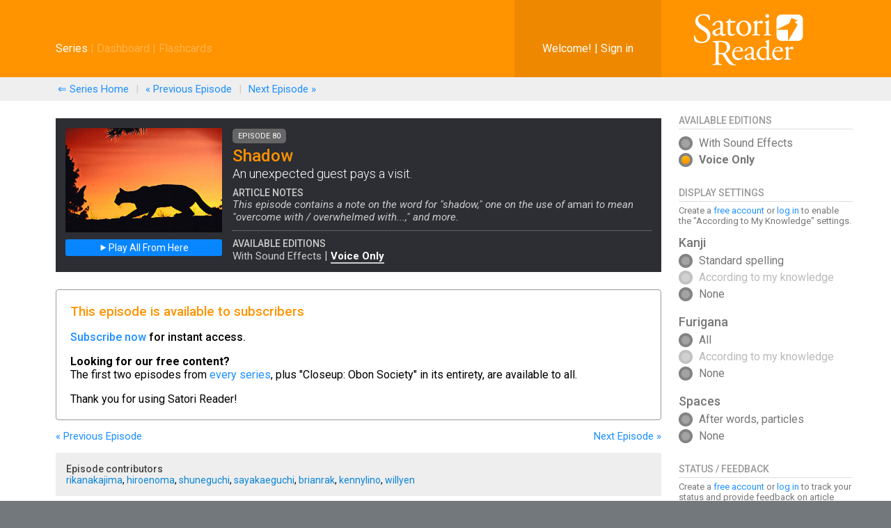

--- FILE ---
content_type: text/html; charset=utf-8
request_url: https://satorireader.com/articles/kona-adventure-2-episode-80-edition-m
body_size: 8428
content:
<!DOCTYPE html>
<html lang="en">
<head>
    <meta charset="utf-8" />
    <meta name="viewport" content="width=device-width" />
    <title>Satori Reader | Shadow [The Journey I Live]</title>

    <!-- Google Tag Manager -->
    <script>
        (function (w, d, s, l, i) {
            w[l] = w[l] || []; w[l].push({
                'gtm.start':
                    new Date().getTime(), event: 'gtm.js'
            }); var f = d.getElementsByTagName(s)[0],
                j = d.createElement(s), dl = l != 'dataLayer' ? '&l=' + l : ''; j.async = true; j.src =
                    'https://www.googletagmanager.com/gtm.js?id=' + i + dl; f.parentNode.insertBefore(j, f);
        })(window, document, 'script', 'dataLayer', 'GTM-MZ8LWJ4');</script>
    <!-- End Google Tag Manager -->

    <script>
        // Defer jQuery
        window.q = [];
        window.$ = function (f) {
            q.push(f);
        };
    </script>

    <!-- External CSS -->
    <link type="text/css" href="https://fonts.googleapis.com/css?family=Roboto:100,200,400,300,300italic,400italic,500,500italic,700,700italic" rel="stylesheet" />
    <link rel='stylesheet prefetch' href="https://ajax.googleapis.com/ajax/libs/jqueryui/1.12.1/jquery-ui.min.css">
    <link rel='stylesheet prefetch' href='https://web.cdn.satorireader.com/css/pure-min.css'>
    <link rel='stylesheet prefetch' href='https://web.cdn.satorireader.com/css/pure-grids-responsive-min.css'>
    <link rel='stylesheet prefetch' href='https://web.cdn.satorireader.com/css/slick.css'>
    <link rel='stylesheet prefetch' href='https://web.cdn.satorireader.com/css/slick-theme.css'>

    <!-- Internal CSS -->
        <link rel='stylesheet prefetch' type="text/css" href="https://web.cdn.satorireader.com/css/v1.0.9513.18401/frontend.css" />

    <script>
        if ('addEventListener' in document) {
            document.addEventListener('DOMContentLoaded', function () {
                FastClick.attach(document.body);
            }, false);
        }
    </script>


</head>
    <body onload="if (typeof(init) === typeof(Function)) { init(); }" class="theme-light">
<!-- Google Tag Manager (noscript) -->
<noscript><iframe src="https://www.googletagmanager.com/ns.html?id=GTM-MZ8LWJ4"
height="0" width="0" style="display:none;visibility:hidden"></iframe></noscript>
<!-- End Google Tag Manager (noscript) -->



<div id="nav" class="noselect">
    <!-- Start "large nav" -->
    <div id="nav-large">
        <div id="nav-large-logo">
            <a href="/" class="link-image"><img src="/images/satori-reader-nav-white.png" /></a>
        </div>
        <div id="nav-large-user">
                Welcome! | <a href="/signin">Sign in</a>
            <div class="nav-large-subnav-container">
                <ul class="nav-large-subnav-item-list" id="subnav">
                    <li><a href="/preferences">Preferences</a></li>
                    <li><a href="/account">Account </a></li>
                                        <li><a href="/signout">Sign out</a></li>
                </ul>
            </div>
        </div>
        <div id="nav-large-left">
                <a href="/series">Series</a>
                <span class="separator disabled">|</span>
                <a href="/dashboard" class="disabled">Dashboard</a>
                <span class="separator disabled">|</span>
                <a href="/review" class="disabled">Flashcards</a>

            
            
        </div>
        <div style="clear:both;"></div>
    </div>
    <!-- End "large nav" -->

    <!-- Start "mobile nav" -->
    <div id="nav-mobile">
        <div id="nav-mobile-menu-button" onclick="Nav.showOrHideMobileMenu();"><img src="/images/satori-mobile-nav-button.png" /></div>
            <div id="nav-mobile-settings-button" onclick="Nav.showOrHideMobileSettings();"><img src="/images/satori-mobile-nav-gear.png" /></div>

        <div id="nav-mobile-audio-player-container">
        </div>

        <div id="nav-mobile-home-button"><a href="/"><img src="/images/satori-reader-mobile-nav-logo.png" /></a></div>

        <!-- Main menu -->
        <div id="nav-mobile-menu" class="nav-mobile-popdown">
            <a href="/series">Series</a>
            <span class="nav-mobile-separator"></span>
            <a href="/dashboard" class="disabled">Dashboard</a>
            <span class="nav-mobile-separator"></span>
            <a href="/review" class="disabled">Flashcards</a>
            <span class="nav-mobile-separator"></span>

                <a href="/signin">Welcome, Guest! Sign In</a>
        </div>
        <div id="nav-mobile-settings" class="nav-mobile-popdown">
            <div id="nav-mobile-category" class="tab-set primary">
                <div id="nav-mobile-category-display-tab" class="tab on">Display</div>
                <div id="nav-mobile-category-status-tab" class="tab" style="display:none;">My Status</div>
                <div id="nav-mobile-category-editions-tab" class="tab" style="">Editions</div>
            </div>
            <div id="nav-mobile-category-display" class="tab-set secondary">
                <div id="nav-mobile-category-display-kanji-tab" class="tab on">Kanji</div>
                <div id="nav-mobile-category-display-furigana-tab" class="tab">Furigana</div>
                <div id="nav-mobile-category-display-spaces-tab" class="tab">Spaces</div>
            </div>
            <div id="nav-mobile-category-status" class="tab-set secondary">
                <div id="nav-mobile-category-status-status-tab" class="tab on">Status</div>
                <div id="nav-mobile-category-status-interest-tab" class="tab">Interest</div>
                <div id="nav-mobile-category-status-difficulty-tab" class="tab">Difficulty</div>
            </div>
            <div id="nav-mobile-category-display-all">
                <div id="nav-mobile-category-display-kanji" class="leaf-set">
                        <div class="sign-up-or-sign-in-message">
                            Create a <a href="/signup">free account</a> or <a href="/signin">sign in</a>
                            to enable the "According to my knowledge" settings.
                        </div>
                    <div id="nav-mobile-kanji-standard" class="selection">Standard spelling</div>
                    <div id="nav-mobile-kanji-knowledge" class="selection disabled">According to my knowledge</div>
                    <div id="nav-mobile-kanji-none" class="selection">None</div>
                </div>
                <div id="nav-mobile-category-display-furigana" class="leaf-set">
                        <div class="sign-up-or-sign-in-message">
                            Create a <a href="/signup">free account</a> or <a href="/signin">sign in</a>
                            to enable the "According to my knowledge" settings.
                        </div>
                    <div id="nav-mobile-furigana-all" class="selection">All</div>
                    <div id="nav-mobile-furigana-knowledge" class="selection disabled">According to my knowledge</div>
                    <div id="nav-mobile-furigana-none" class="selection">None</div>
                </div>
                <div id="nav-mobile-category-display-spaces" class="leaf-set">
                    <div id="nav-mobile-spaces-yes" class="selection">After words, particles</div>
                    <div id="nav-mobile-spaces-none" class="selection">None</div>
                </div>
                <div id="nav-mobile-save-as-defaults-button" style="display:none;">Make these settings my defaults.<span id="nav-mobile-save-as-defaults-result"></span></div>
            </div>
            <div id="nav-mobile-category-status-all">
                <div id="nav-mobile-category-status-status" class="leaf-set">
                        <div class="sign-up-or-sign-in-message">
                            Create a <a href="/signup">free account</a> or <a href="/signin">sign in</a>
                            to track your read status and vote on interest and difficulty.
                        </div>
                    <div id="mobile-article-status-unread"    class="selection disabled" data-value="0">Unread</div>
                    <div id="mobile-article-status-started"   class="selection disabled" data-value="1">Started</div>
                    <div id="mobile-article-status-completed" class="selection disabled" data-value="2">Completed</div>
                </div>
                <div id="nav-mobile-category-status-interest" class="leaf-set">
                        <div class="sign-up-or-sign-in-message">
                            Create a <a href="/signup">free account</a> or <a href="/signin">sign in</a>
                            to track your read status and vote on interest and difficulty.
                        </div>
                    <div id="mobile-article-content-5" class="selection disabled" data-value="5">Loved it!</div>
                    <div id="mobile-article-content-4" class="selection disabled" data-value="4">Liked it</div>
                    <div id="mobile-article-content-3" class="selection disabled" data-value="3">So-so</div>
                    <div id="mobile-article-content-2" class="selection disabled" data-value="2">Didn't like it</div>
                    <div id="mobile-article-content-1" class="selection disabled" data-value="1">Hated it</div>
                </div>
                <div id="nav-mobile-category-status-difficulty" class="leaf-set">
                        <div class="sign-up-or-sign-in-message">
                            Create a <a href="/signup">free account</a> or <a href="/signin">sign in</a>
                            to track your read status and vote on interest and difficulty.
                        </div>
                    <div id="mobile-article-difficulty-1" class="selection disabled" data-value="1">Way too easy</div>
                    <div id="mobile-article-difficulty-2" class="selection disabled" data-value="2">A little too easy</div>
                    <div id="mobile-article-difficulty-3" class="selection disabled" data-value="3">Perfect</div>
                    <div id="mobile-article-difficulty-4" class="selection disabled" data-value="4">A little too hard</div>
                    <div id="mobile-article-difficulty-5" class="selection disabled" data-value="5">Way too hard</div>
                </div>
            </div>
            <div id="nav-mobile-category-editions" class="leaf-set">
                        <a href="/articles/kona-adventure-2-episode-80-edition-n" class="selection off">With Sound Effects</a>
                        <a href="javascript:void(0)" class="selection on">Voice Only</a>
            </div>
        </div>
    </div>
    <!-- End "mobile nav" -->
</div>
<div id="nav-spacer"></div>









<style type="text/css">

.kanji-knowledge-all  .wp.hf .wpt  { display: inline; }
.kanji-knowledge-some .wp.hf .wpt  { display: inline; }
.kanji-knowledge-none .wp.hf .wpt  { display: inline; }
.kanji-knowledge-all  .wp.hf .wpr  { display: none; }
.kanji-knowledge-some .wp.hf .wpr  { display: none; }
.kanji-knowledge-none .wp.hf .wpr  { display: none; }
.kanji-knowledge-all  .wp.hf .fg   { display:none; }
.kanji-knowledge-some .wp.hf .fg   { display:none; }
.kanji-knowledge-none .wp.hf .fg   { display:none; }
.kanji-knowledge-all  .wp.hf { display: inline; }
.kanji-knowledge-some .wp.hf { display: inline; }
.kanji-knowledge-none .wp.hf { display: inline; }
.kanji-knowledge-na .wp.hf        { display: inline; }
.kanji-knowledge-na .wp.hf .fg    { display: none; }
.kanji-knowledge-na .wp.hf .wpt   { display: inline; }
.kanji-knowledge-na .wp.hf .wpr   { display: none; }
.require-furigana .kanji-knowledge-all  .wp.hf { display: inline-block; }
.require-furigana .kanji-knowledge-some .wp.hf { display: inline-block; }
.require-furigana .kanji-knowledge-none .wp.hf { display: inline-block; }
.require-furigana .kanji-knowledge-all   .wp.hf .fg  { display: block; }
.require-furigana .kanji-knowledge-some  .wp.hf .fg  { display: block; }
.require-furigana .kanji-knowledge-none  .wp.hf .fg  { display: block; }
.space { display: none; }


.dialog-headshot-chiharu { background-image:url(/images/cast/chiharu.png); }
.dialog-headshot-hanako { background-image:url(/images/cast/hanako.png); }
.dialog-headshot-yuuki { background-image:url(/images/cast/yuuki.png); }
.dialog-headshot-john { background-image:url(/images/cast/john.png); }
.dialog-headshot-junko { background-image:url(/images/cast/junko.png); }
.dialog-headshot-ken { background-image:url(/images/cast/ken.png); }
.dialog-headshot-mariko { background-image:url(/images/cast/mariko.png); }
.dialog-headshot-masa { background-image:url(/images/cast/masa.png); }
.dialog-headshot-michiko { background-image:url(/images/cast/michiko.png); }
.dialog-headshot-midori { background-image:url(/images/cast/midori.png); }
.dialog-headshot-noriko { background-image:url(/images/cast/noriko.png); }
.dialog-headshot-saburou { background-image:url(/images/cast/saburou.png); }
.dialog-headshot-sachiko { background-image:url(/images/cast/sachiko.png); }
.dialog-headshot-sayuri { background-image:url(/images/cast/sayuri.png); }
.dialog-headshot-takuya { background-image:url(/images/cast/takuya.png); }
.dialog-headshot-tomoko { background-image:url(/images/cast/tomoko.png); }
.dialog-headshot-yuuko { background-image:url(/images/cast/yuuko.png); }



}

</style>

<div class="main japanese-classic">

    <div class="article-breadcrumbs">
    <div class="content-safe">
        <div class="article-breadcrumbs-section"><a href="/series/kona-adventure-2#kona-adventure-2-episode-80">&lArr; Series Home</a></div>
        <div class="article-breadcrumbs-section-separator">|</div>
        <div class="article-breadcrumbs-section"><a href="/articles/kona-adventure-2-episode-79-edition-m">&laquo; Previous<span class="shortenable"> Episode</span></a></div>
                <div class="article-breadcrumbs-section-separator">|</div>
        <div class="article-breadcrumbs-section"><a href="/articles/kona-adventure-2-episode-81-edition-m">Next<span class="shortenable"> Episode</span> &raquo;</a></div>
    </div>
</div>


    <div class="content-safe">

        

<div id="article-controls-container">
    <div class="article-controls">
        <div class="controls-section">
            <h3>Available Editions</h3>
            <div class="control-group" id="article-difficulty">
                    <a href="/articles/kona-adventure-2-episode-80-edition-n">
                <span class="radio "></span>
                <span class="label ">With Sound Effects</span><br />
                    </a>
                <span class="radio on"></span>
                <span class="label on">Voice Only</span><br />
            </div>
        </div>
        <div class="controls-section">
            <h3>Display Settings</h3>
                <p>Create a <a href="/signup">free account</a> or <a href="/signin">log in</a> to enable the "According to My Knowledge" settings.</p>

            <div class="control-group">
                <h4>Kanji</h4>
                <span id="article-controls-kanji-standard-radio" class="radio"></span>
                <span id="article-controls-kanji-standard-label" class="label">Standard spelling</span><br />

                <span id="article-controls-kanji-knowledge-radio" class="radio disabled"></span>
                <span id="article-controls-kanji-knowledge-label" class="label disabled">According to my knowledge</span><br />

                <span id="article-controls-kanji-none-radio" class="radio"></span>
                <span id="article-controls-kanji-none-label" class="label">None</span><br />
            </div>

            <div class="control-group">
                <h4>Furigana</h4>
                <span  id="article-controls-furigana-all-radio" class="radio"></span>
                <span id="article-controls-furigana-all-label" class="label">All</span><br />

                <span  id="article-controls-furigana-knowledge-radio" class="radio disabled"></span>
                <span id="article-controls-furigana-knowledge-label" class="label disabled">According to my knowledge</span><br />

                <span  id="article-controls-furigana-none-radio" class="radio"></span>
                <span id="article-controls-furigana-none-label" class="label">None</span><br />
            </div>
            <div class="control-group">
                <h4>Spaces</h4>
                <span  id="article-controls-spaces-yes-radio" class="radio"></span>
                <span id="article-controls-spaces-yes-label" class="label">After words, particles</span><br />

                <span  id="article-controls-spaces-none-radio" class="radio"></span>
                <span id="article-controls-spaces-none-label" class="label">None</span><br />
            </div>

            <div id="save-as-defaults-container" style="display:none;"><a id="save-as-defaults-button" href="javascript:void">Make these my defaults.</a><span id="save-as-defaults-result"></span></div>
        </div>

        <div class="controls-section">
            <h3>Status / Feedback</h3>
            <p>Create a <a href="/signup">free account</a> or <a href="/signin">log in</a> to track your status and provide feedback on article difficulty and interest.</p>
        </div>
    </div>
</div>

        <div class="content-with-control-panel">

            

<script>

    var bookmarkAjax = null;

    function addBookmark() {
        addOrRemoveBookmark(true);
    }

    function removeBookmark() {
        addOrRemoveBookmark(false);
    }

    function addOrRemoveBookmark(add) {
        var isBookmarkedElement = document.getElementById("isBookmarked");
        var isNotBookmarkedElement = document.getElementById("isNotBookmarked");
        var elementToTurnOn = null;
        var elementToTurnOff = null;

        if (add) {
            elementToTurnOn = isBookmarkedElement;
            elementToTurnOff = isNotBookmarkedElement;
        }
        else {
            elementToTurnOn = isNotBookmarkedElement;
            elementToTurnOff = isBookmarkedElement;
        }

        var onBegin = function (state) {
            $(elementToTurnOff).hide();
            $(elementToTurnOn).show();
        }

        var onDone = function (state, status, responseText) {
            var parsed = (responseText == null) ? null : JSON.parse(responseText);
            if (status == 200 && parsed != null && parsed.success == true) {
                // Success.
            }
            else {
                // Didn't work for some reason. Put things back the way they were.
                $(elementToTurnOff).show();
                $(elementToTurnOn).hide();
            }
        }

        var verb = add ? "put" : "delete";
        var url = "/api/preferences/bookmarked-articles/kona-adventure-2-episode-80-edition-m";
        ajax.send(verb, url, null, null, onBegin, null, null, onDone, window, 0);
    }

</script>

<div class="article-header-container">
    <div class="article-header-image-container">
        <span class="article-header-image" style="background-image:url(https://content.cdn.satorireader.com/article-images/kona-boku-no-ikiru-michi-episode-80.jpg);"></span>
        <span class="article-header-play-series-audio">
            <a href="/series/kona-adventure-2/audio-player?startFromInstanceCode=kona-adventure-2-episode-80-edition-m">
                <img src="/images/audio-player-play.png" />
                Play All From Here
            </a>
        </span>
    </div>
    <div class="article-header-copy-container">

            <div class="article-episode-number">Episode 80</div>
        <div class="article-title">Shadow</div>
        <div class="article-description">An unexpected guest pays a visit.</div>
        <div class="article-notes-header">Article notes</div>
        <div class="article-notes">
This episode contains a note on the word for "shadow," one on the use of <em>amari</em> to mean "overcome with / overwhelmed with...," and more.        </div>

            <div class="article-editions-header">Available editions</div>
            <div class="article-editions">

<a class="article-edition" href="/articles/kona-adventure-2-episode-80-edition-n">With Sound Effects</a>                         | 
                        <span class="article-edition selected">Voice Only</span>
             
            </div>
    </div>
    <div style="clear:left;"></div>
</div>




            



                <div id="pro-content-message">
                    <h3>This episode is available to subscribers</h3>
                    <p style="font-weight:500;">
<a href="/signup">Subscribe now</a>                        for instant access.
                    </p>
                    <p>
                        <b>Looking for our free content?</b><br />
                        The first two episodes from <a href="/series">every series</a>,
                        plus "Closeup: Obon Society" in its entirety,
                        are available to all.
                    </p>
                    <p>
                        Thank you for using <span style="white-space:nowrap">Satori Reader!</span>
                    </p>
                </div>

                <div class="article-previous-next-container">
            <div class="article-previous-container"><a href="/articles/kona-adventure-2-episode-79-edition-m">&laquo; Previous<span class="shortenable"> Episode</span></a></div>
                    <div class="article-next-container"><a href="/articles/kona-adventure-2-episode-81-edition-m">Next<span class="shortenable"> Episode</span> &raquo;</a></div>
        <div>&nbsp;</div>
    </div>




            <div class="article-footer">
    
    <div class="article-footer-box contributors">
        <span class="contributors-label">Episode contributors</span>
        <span class="contributors-value">
<a href="/contributors/rikanakajima">rikanakajima</a>, <a href="/contributors/hiroenoma">hiroenoma</a>, <a href="/contributors/shuneguchi">shuneguchi</a>, <a href="/contributors/sayakaeguchi">sayakaeguchi</a>, <a href="/contributors/brianrak">brianrak</a>, <a href="/contributors/kennylino">kennylino</a>, <a href="/contributors/willyen">willyen</a>
        </span>
    </div>
</div>

            <a name="discussion"></a>
            <div id="discussion" class="">
                <div id="load-discussion-container"><div id="load-discussion" onclick="loadDiscussion();">Load Discussion</div></div>
            </div>



<script>
    
</script>


<script type="text/javascript">

    var apiBaseUrl = 'https://satoricomment.com';
    var scriptUrl = 'https://satoricomment.com/js/satori-comment-loader.min.js?v=1001';
    var userToken = '';
    var pageCode = 'kona-adventure-2-episode-80-edition-m';
    var pageSize = 30;
    var clientApplicationId = 'production-2';
    var containerId = 'discussion';
    var satoriCommentEventRouter = null;

    function loadDiscussion() {
        initSatoriComment();
    }

    function initSatoriComment() {

        // First, install the loader script.
        // The loader script can take care of the rest of our files (both JS and CSS).
        var preloader = getSatoriCommentPreloader(scriptUrl);
        preloader.then(() => {

            // Now that the preloader is available, we can call methods within it,
            // which will load the scripts and styles and then initialize the frontend presenter.
            SatoriComment.Loader.showInitializingDiv(containerId);
            SatoriComment.Loader.load(apiBaseUrl, 'release', containerId)
                .then(() => {
                    if (SatoriComment.Loader.filesLoaded) {

                        // N.B. This has to be a global variable, and the string argument has to be the name of that variable.
                        satoriCommentEventRouter = new SatoriComment.EventRouter("satoriCommentEventRouter");

                        var presenter = new SatoriComment.Presenter(
                            satoriCommentEventRouter,
                            containerId,
                            apiBaseUrl,
                            userToken,
                            clientApplicationId,
                            pageCode,
                            pageSize);

                        presenter.init();
                    }
                })
                .catch(() => {
                    alert("Unexpectedly could not load comments. Please let us know at support@satorireader.com.");
                }
            );

        });
    }

    function getSatoriCommentPreloader(scriptUrl) {
        return new Promise((resolve, reject) => {
            try {
                var body = document.getElementsByTagName('body')[0];

                var script = document.createElement('script');
                script.src = scriptUrl;
                script.type = 'text/javascript';

                // When the file is loaded the promise is terminated.
                script.onload = () => resolve(true);

                body.appendChild(script);
            } catch (e) {
                reject(e);
            }
        });
    }

</script>
        </div>

        <div style="clear:both;"></div>

        <div id="dialog-download-terms" title="Audio Download Terms" style="display:none;">
            <p>
                We hereby grant you permission to use the audio files from Satori Reader for your own personal educational purposes, in any way you see fit. 
                (Please don't re-post them elsewhere&mdash;a lot of work has gone into preparing these.)
            </p>
            <p>
                If you agree to these terms, we'll remember your choice for next time for your convenience.
            </p>
            <p>
                Thank you for supporting Satori Reader!
            </p>
        </div>
        
    </div>
</div>

<script type="text/javascript">

    var ajax = null;
    var logger = null;
    var player = null;
    var router = null;
    var articlePresenter = null;
    var audioPresenterLarge = null;
    var audioPresenterMobile = null;
    var audioPresenterLargeSticky = null;
    var controls = null;
    var articleStatus = null;

    $(function () {
        ajax = new AjaxHelper();
        initArticle();
        initExistingItems();
        initDisplayConrols();
        initFeedbackControls();
        scrollToSelectedSentence();
        scrollToSelectedDiscussionItem();
    });


    function initArticle() {

        
    }

    function initExistingItems() {
        

    }

    function initDisplayConrols() {
        
    }

    function initFeedbackControls() {
        

    }

    function downloadAudio() {
        confirmAudioTermsAgreementState();
    }

    function confirmAudioTermsAgreementState() {
        var self = this;

        var onDone = function (state, status, responseText) {
            var parsed = (responseText == null) ? null : JSON.parse(responseText);
            if (status == 200 && parsed != null && parsed.success == true) {
                var agreed = parsed.result;
                if (agreed != null && agreed.trim().toLowerCase() == "true") {
                    downloadAudioFile();
                }
                else {
                    showAudioDownloadTerms();
                }
            }
        };

        var uri = "/api/preferences/audio-download-terms-agreed";
        ajax.send("GET", uri, null, null, null, null, null, onDone, this, null);
    }

    function showAudioDownloadTerms() {
        var self = this;

        $("#dialog-download-terms").dialog({
            resizable: false,
            height: "auto",
            width: 400,
            modal: true,
            buttons: {
                "I agree": function () {
                    $(this).dialog("close");
                    self.recordAudioDownloadTermsAgreement();
                },
                Cancel: function () {
                    $(this).dialog("close");
                }
            }
        });
    }

    function recordAudioDownloadTermsAgreement() {

        var self = this;

        var onDone = function (state, status, responseText) {
            var parsed = (responseText == null) ? null : JSON.parse(responseText);
            if (status == 200 && parsed != null && parsed.success == true) {
                downloadAudioFile();
            }
        };

        var uri = "/api/preferences/audio-download-terms-agreed/true";
        ajax.send("PUT", uri, null, null, null, null, null, onDone, this, null);
    }

    function downloadAudioFile() {
        var self = this;

        var onDone = function (state, status, responseText) {
            var parsed = (responseText == null) ? null : JSON.parse(responseText);
            if (status == 200 && parsed != null && parsed.success == true) {
                var url = parsed.result;
                window.location = url;
            }
        };

        var uri = "/api/urls/audio/articles/download/kona-adventure-2-episode-80-edition-m";
        ajax.send("GET", uri, null, null, null, null, null, onDone, this, null);
    }

    function scrollToSelectedSentence() {

    }

    function scrollToSelectedDiscussionItem() {
        if (window.location.href.indexOf("highlightedCommentId=") != -1) {
            // This page was loaded with a highlighted comment, so load the discussion and scroll to it.
            loadDiscussion();

            var item = $("#discussion");
            var offset = item.offset();
            window.scrollTo(0, offset.top);
        }
    }

    function overrideWidth(width) {
        $(".content-safe").width(width);
    }

</script>

﻿
<div id="footer">
    <div class="content-safe">
        <span class="footer-copyright">
            Copyright 2015-2026 Brak Software.
            Made with love in Seattle.
            Thank you for using Satori Reader!
        </span>
        <span class="footer-links">
            <span class="footer-link"><a href="/about">About</a></span> <span class="footer-link-separator">|</span>
            <span class="footer-link"><a href="/discussion">Discussion</a></span> <span class="footer-link-separator">|</span>
            <span class="footer-link"><a href="/knowledge-base">Knowledge Base</a></span> <span class="footer-link-separator">|</span>
            <span class="footer-link"><a href="/legal">Legal</a></span> <span class="footer-link-separator">|</span>
            <span class="footer-link"><a href="/privacy">Privacy</a></span> <span class="footer-link-separator">|</span>
            <span class="footer-link"><a href="/support">Support</a></span> <span class="footer-link-separator">|</span>
            <span class="footer-link"><a href="/ai">AI Statement</a></span> <span class="footer-link-separator">
        </span>

                                            </div>
</div>

    <!-- Deferred loading of scripts -->
    <script src="https://ajax.googleapis.com/ajax/libs/jquery/2.2.4/jquery.min.js"></script>
    <script src="https://ajax.googleapis.com/ajax/libs/jqueryui/1.12.1/jquery-ui.min.js"></script>
    <script src="https://web.cdn.satorireader.com/scripts/slick.min.js"></script>
    <script src="https://web.cdn.satorireader.com/scripts/jquery.lazy.min.js"></script>
    <script src="https://web.cdn.satorireader.com/scripts/v1.0.9513.18401/frontend.js"></script>

    <script>
        // Now we can run our deferred scripts
        $.each(q, function (index, f) {
            $(f)
        });
    </script>

    </body>
</html>

--- FILE ---
content_type: text/css
request_url: https://web.cdn.satorireader.com/css/pure-grids-responsive-min.css
body_size: 1026
content:
/*!
Pure v0.6.0
Copyright 2014 Yahoo! Inc. All rights reserved.
Licensed under the BSD License.
https://github.com/yahoo/pure/blob/master/LICENSE.md
*/
@media screen and (min-width: 568px) {
  .pure-u-sm-1,
  .pure-u-sm-1-1,
  .pure-u-sm-1-2,
  .pure-u-sm-1-3,
  .pure-u-sm-2-3,
  .pure-u-sm-1-4,
  .pure-u-sm-3-4,
  .pure-u-sm-1-5,
  .pure-u-sm-2-5,
  .pure-u-sm-3-5,
  .pure-u-sm-4-5,
  .pure-u-sm-5-5,
  .pure-u-sm-1-6,
  .pure-u-sm-5-6,
  .pure-u-sm-1-8,
  .pure-u-sm-3-8,
  .pure-u-sm-5-8,
  .pure-u-sm-7-8,
  .pure-u-sm-1-12,
  .pure-u-sm-5-12,
  .pure-u-sm-7-12,
  .pure-u-sm-11-12,
  .pure-u-sm-1-24,
  .pure-u-sm-2-24,
  .pure-u-sm-3-24,
  .pure-u-sm-4-24,
  .pure-u-sm-5-24,
  .pure-u-sm-6-24,
  .pure-u-sm-7-24,
  .pure-u-sm-8-24,
  .pure-u-sm-9-24,
  .pure-u-sm-10-24,
  .pure-u-sm-11-24,
  .pure-u-sm-12-24,
  .pure-u-sm-13-24,
  .pure-u-sm-14-24,
  .pure-u-sm-15-24,
  .pure-u-sm-16-24,
  .pure-u-sm-17-24,
  .pure-u-sm-18-24,
  .pure-u-sm-19-24,
  .pure-u-sm-20-24,
  .pure-u-sm-21-24,
  .pure-u-sm-22-24,
  .pure-u-sm-23-24,
  .pure-u-sm-24-24 {
    display: inline-block;
    *display: inline;
    zoom: 1;
    letter-spacing: normal;
    word-spacing: normal;
    vertical-align: top;
    text-rendering: auto;
  }
  .pure-u-sm-1-24 {
    width: 4.1667%;
    *width: 4.1357%;
  }
  .pure-u-sm-1-12,
  .pure-u-sm-2-24 {
    width: 8.3333%;
    *width: 8.3023%;
  }
  .pure-u-sm-1-8,
  .pure-u-sm-3-24 {
    width: 12.5%;
    *width: 12.469%;
  }
  .pure-u-sm-1-6,
  .pure-u-sm-4-24 {
    width: 16.6667%;
    *width: 16.6357%;
  }
  .pure-u-sm-1-5 {
    width: 20%;
    *width: 19.969%;
  }
  .pure-u-sm-5-24 {
    width: 20.8333%;
    *width: 20.8023%;
  }
  .pure-u-sm-1-4,
  .pure-u-sm-6-24 {
    width: 25%;
    *width: 24.969%;
  }
  .pure-u-sm-7-24 {
    width: 29.1667%;
    *width: 29.1357%;
  }
  .pure-u-sm-1-3,
  .pure-u-sm-8-24 {
    width: 33.3333%;
    *width: 33.3023%;
  }
  .pure-u-sm-3-8,
  .pure-u-sm-9-24 {
    width: 37.5%;
    *width: 37.469%;
  }
  .pure-u-sm-2-5 {
    width: 40%;
    *width: 39.969%;
  }
  .pure-u-sm-5-12,
  .pure-u-sm-10-24 {
    width: 41.6667%;
    *width: 41.6357%;
  }
  .pure-u-sm-11-24 {
    width: 45.8333%;
    *width: 45.8023%;
  }
  .pure-u-sm-1-2,
  .pure-u-sm-12-24 {
    width: 50%;
    *width: 49.969%;
  }
  .pure-u-sm-13-24 {
    width: 54.1667%;
    *width: 54.1357%;
  }
  .pure-u-sm-7-12,
  .pure-u-sm-14-24 {
    width: 58.3333%;
    *width: 58.3023%;
  }
  .pure-u-sm-3-5 {
    width: 60%;
    *width: 59.969%;
  }
  .pure-u-sm-5-8,
  .pure-u-sm-15-24 {
    width: 62.5%;
    *width: 62.469%;
  }
  .pure-u-sm-2-3,
  .pure-u-sm-16-24 {
    width: 66.6667%;
    *width: 66.6357%;
  }
  .pure-u-sm-17-24 {
    width: 70.8333%;
    *width: 70.8023%;
  }
  .pure-u-sm-3-4,
  .pure-u-sm-18-24 {
    width: 75%;
    *width: 74.969%;
  }
  .pure-u-sm-19-24 {
    width: 79.1667%;
    *width: 79.1357%;
  }
  .pure-u-sm-4-5 {
    width: 80%;
    *width: 79.969%;
  }
  .pure-u-sm-5-6,
  .pure-u-sm-20-24 {
    width: 83.3333%;
    *width: 83.3023%;
  }
  .pure-u-sm-7-8,
  .pure-u-sm-21-24 {
    width: 87.5%;
    *width: 87.469%;
  }
  .pure-u-sm-11-12,
  .pure-u-sm-22-24 {
    width: 91.6667%;
    *width: 91.6357%;
  }
  .pure-u-sm-23-24 {
    width: 95.8333%;
    *width: 95.8023%;
  }
  .pure-u-sm-1,
  .pure-u-sm-1-1,
  .pure-u-sm-5-5,
  .pure-u-sm-24-24 {
    width: 100%;
  }
}
@media screen and (min-width: 800px) {
  .pure-u-md-1,
  .pure-u-md-1-1,
  .pure-u-md-1-2,
  .pure-u-md-1-3,
  .pure-u-md-2-3,
  .pure-u-md-1-4,
  .pure-u-md-3-4,
  .pure-u-md-1-5,
  .pure-u-md-2-5,
  .pure-u-md-3-5,
  .pure-u-md-4-5,
  .pure-u-md-5-5,
  .pure-u-md-1-6,
  .pure-u-md-5-6,
  .pure-u-md-1-8,
  .pure-u-md-3-8,
  .pure-u-md-5-8,
  .pure-u-md-7-8,
  .pure-u-md-1-12,
  .pure-u-md-5-12,
  .pure-u-md-7-12,
  .pure-u-md-11-12,
  .pure-u-md-1-24,
  .pure-u-md-2-24,
  .pure-u-md-3-24,
  .pure-u-md-4-24,
  .pure-u-md-5-24,
  .pure-u-md-6-24,
  .pure-u-md-7-24,
  .pure-u-md-8-24,
  .pure-u-md-9-24,
  .pure-u-md-10-24,
  .pure-u-md-11-24,
  .pure-u-md-12-24,
  .pure-u-md-13-24,
  .pure-u-md-14-24,
  .pure-u-md-15-24,
  .pure-u-md-16-24,
  .pure-u-md-17-24,
  .pure-u-md-18-24,
  .pure-u-md-19-24,
  .pure-u-md-20-24,
  .pure-u-md-21-24,
  .pure-u-md-22-24,
  .pure-u-md-23-24,
  .pure-u-md-24-24 {
    display: inline-block;
    *display: inline;
    zoom: 1;
    letter-spacing: normal;
    word-spacing: normal;
    vertical-align: top;
    text-rendering: auto;
  }
  .pure-u-md-1-24 {
    width: 4.1667%;
    *width: 4.1357%;
  }
  .pure-u-md-1-12,
  .pure-u-md-2-24 {
    width: 8.3333%;
    *width: 8.3023%;
  }
  .pure-u-md-1-8,
  .pure-u-md-3-24 {
    width: 12.5%;
    *width: 12.469%;
  }
  .pure-u-md-1-6,
  .pure-u-md-4-24 {
    width: 16.6667%;
    *width: 16.6357%;
  }
  .pure-u-md-1-5 {
    width: 20%;
    *width: 19.969%;
  }
  .pure-u-md-5-24 {
    width: 20.8333%;
    *width: 20.8023%;
  }
  .pure-u-md-1-4,
  .pure-u-md-6-24 {
    width: 25%;
    *width: 24.969%;
  }
  .pure-u-md-7-24 {
    width: 29.1667%;
    *width: 29.1357%;
  }
  .pure-u-md-1-3,
  .pure-u-md-8-24 {
    width: 33.3333%;
    *width: 33.3023%;
  }
  .pure-u-md-3-8,
  .pure-u-md-9-24 {
    width: 37.5%;
    *width: 37.469%;
  }
  .pure-u-md-2-5 {
    width: 40%;
    *width: 39.969%;
  }
  .pure-u-md-5-12,
  .pure-u-md-10-24 {
    width: 41.6667%;
    *width: 41.6357%;
  }
  .pure-u-md-11-24 {
    width: 45.8333%;
    *width: 45.8023%;
  }
  .pure-u-md-1-2,
  .pure-u-md-12-24 {
    width: 50%;
    *width: 49.969%;
  }
  .pure-u-md-13-24 {
    width: 54.1667%;
    *width: 54.1357%;
  }
  .pure-u-md-7-12,
  .pure-u-md-14-24 {
    width: 58.3333%;
    *width: 58.3023%;
  }
  .pure-u-md-3-5 {
    width: 60%;
    *width: 59.969%;
  }
  .pure-u-md-5-8,
  .pure-u-md-15-24 {
    width: 62.5%;
    *width: 62.469%;
  }
  .pure-u-md-2-3,
  .pure-u-md-16-24 {
    width: 66.6667%;
    *width: 66.6357%;
  }
  .pure-u-md-17-24 {
    width: 70.8333%;
    *width: 70.8023%;
  }
  .pure-u-md-3-4,
  .pure-u-md-18-24 {
    width: 75%;
    *width: 74.969%;
  }
  .pure-u-md-19-24 {
    width: 79.1667%;
    *width: 79.1357%;
  }
  .pure-u-md-4-5 {
    width: 80%;
    *width: 79.969%;
  }
  .pure-u-md-5-6,
  .pure-u-md-20-24 {
    width: 83.3333%;
    *width: 83.3023%;
  }
  .pure-u-md-7-8,
  .pure-u-md-21-24 {
    width: 87.5%;
    *width: 87.469%;
  }
  .pure-u-md-11-12,
  .pure-u-md-22-24 {
    width: 91.6667%;
    *width: 91.6357%;
  }
  .pure-u-md-23-24 {
    width: 95.8333%;
    *width: 95.8023%;
  }
  .pure-u-md-1,
  .pure-u-md-1-1,
  .pure-u-md-5-5,
  .pure-u-md-24-24 {
    width: 100%;
  }
}
@media screen and (min-width: 1000px) {
  .pure-u-lg-1,
  .pure-u-lg-1-1,
  .pure-u-lg-1-2,
  .pure-u-lg-1-3,
  .pure-u-lg-2-3,
  .pure-u-lg-1-4,
  .pure-u-lg-3-4,
  .pure-u-lg-1-5,
  .pure-u-lg-2-5,
  .pure-u-lg-3-5,
  .pure-u-lg-4-5,
  .pure-u-lg-5-5,
  .pure-u-lg-1-6,
  .pure-u-lg-5-6,
  .pure-u-lg-1-8,
  .pure-u-lg-3-8,
  .pure-u-lg-5-8,
  .pure-u-lg-7-8,
  .pure-u-lg-1-12,
  .pure-u-lg-5-12,
  .pure-u-lg-7-12,
  .pure-u-lg-11-12,
  .pure-u-lg-1-24,
  .pure-u-lg-2-24,
  .pure-u-lg-3-24,
  .pure-u-lg-4-24,
  .pure-u-lg-5-24,
  .pure-u-lg-6-24,
  .pure-u-lg-7-24,
  .pure-u-lg-8-24,
  .pure-u-lg-9-24,
  .pure-u-lg-10-24,
  .pure-u-lg-11-24,
  .pure-u-lg-12-24,
  .pure-u-lg-13-24,
  .pure-u-lg-14-24,
  .pure-u-lg-15-24,
  .pure-u-lg-16-24,
  .pure-u-lg-17-24,
  .pure-u-lg-18-24,
  .pure-u-lg-19-24,
  .pure-u-lg-20-24,
  .pure-u-lg-21-24,
  .pure-u-lg-22-24,
  .pure-u-lg-23-24,
  .pure-u-lg-24-24 {
    display: inline-block;
    *display: inline;
    zoom: 1;
    letter-spacing: normal;
    word-spacing: normal;
    vertical-align: top;
    text-rendering: auto;
  }
  .pure-u-lg-1-24 {
    width: 4.1667%;
    *width: 4.1357%;
  }
  .pure-u-lg-1-12,
  .pure-u-lg-2-24 {
    width: 8.3333%;
    *width: 8.3023%;
  }
  .pure-u-lg-1-8,
  .pure-u-lg-3-24 {
    width: 12.5%;
    *width: 12.469%;
  }
  .pure-u-lg-1-6,
  .pure-u-lg-4-24 {
    width: 16.6667%;
    *width: 16.6357%;
  }
  .pure-u-lg-1-5 {
    width: 20%;
    *width: 19.969%;
  }
  .pure-u-lg-5-24 {
    width: 20.8333%;
    *width: 20.8023%;
  }
  .pure-u-lg-1-4,
  .pure-u-lg-6-24 {
    width: 25%;
    *width: 24.969%;
  }
  .pure-u-lg-7-24 {
    width: 29.1667%;
    *width: 29.1357%;
  }
  .pure-u-lg-1-3,
  .pure-u-lg-8-24 {
    width: 33.3333%;
    *width: 33.3023%;
  }
  .pure-u-lg-3-8,
  .pure-u-lg-9-24 {
    width: 37.5%;
    *width: 37.469%;
  }
  .pure-u-lg-2-5 {
    width: 40%;
    *width: 39.969%;
  }
  .pure-u-lg-5-12,
  .pure-u-lg-10-24 {
    width: 41.6667%;
    *width: 41.6357%;
  }
  .pure-u-lg-11-24 {
    width: 45.8333%;
    *width: 45.8023%;
  }
  .pure-u-lg-1-2,
  .pure-u-lg-12-24 {
    width: 50%;
    *width: 49.969%;
  }
  .pure-u-lg-13-24 {
    width: 54.1667%;
    *width: 54.1357%;
  }
  .pure-u-lg-7-12,
  .pure-u-lg-14-24 {
    width: 58.3333%;
    *width: 58.3023%;
  }
  .pure-u-lg-3-5 {
    width: 60%;
    *width: 59.969%;
  }
  .pure-u-lg-5-8,
  .pure-u-lg-15-24 {
    width: 62.5%;
    *width: 62.469%;
  }
  .pure-u-lg-2-3,
  .pure-u-lg-16-24 {
    width: 66.6667%;
    *width: 66.6357%;
  }
  .pure-u-lg-17-24 {
    width: 70.8333%;
    *width: 70.8023%;
  }
  .pure-u-lg-3-4,
  .pure-u-lg-18-24 {
    width: 75%;
    *width: 74.969%;
  }
  .pure-u-lg-19-24 {
    width: 79.1667%;
    *width: 79.1357%;
  }
  .pure-u-lg-4-5 {
    width: 80%;
    *width: 79.969%;
  }
  .pure-u-lg-5-6,
  .pure-u-lg-20-24 {
    width: 83.3333%;
    *width: 83.3023%;
  }
  .pure-u-lg-7-8,
  .pure-u-lg-21-24 {
    width: 87.5%;
    *width: 87.469%;
  }
  .pure-u-lg-11-12,
  .pure-u-lg-22-24 {
    width: 91.6667%;
    *width: 91.6357%;
  }
  .pure-u-lg-23-24 {
    width: 95.8333%;
    *width: 95.8023%;
  }
  .pure-u-lg-1,
  .pure-u-lg-1-1,
  .pure-u-lg-5-5,
  .pure-u-lg-24-24 {
    width: 100%;
  }
}
@media screen and (min-width: 1200px) {
  .pure-u-xl-1,
  .pure-u-xl-1-1,
  .pure-u-xl-1-2,
  .pure-u-xl-1-3,
  .pure-u-xl-2-3,
  .pure-u-xl-1-4,
  .pure-u-xl-3-4,
  .pure-u-xl-1-5,
  .pure-u-xl-2-5,
  .pure-u-xl-3-5,
  .pure-u-xl-4-5,
  .pure-u-xl-5-5,
  .pure-u-xl-1-6,
  .pure-u-xl-5-6,
  .pure-u-xl-1-8,
  .pure-u-xl-3-8,
  .pure-u-xl-5-8,
  .pure-u-xl-7-8,
  .pure-u-xl-1-12,
  .pure-u-xl-5-12,
  .pure-u-xl-7-12,
  .pure-u-xl-11-12,
  .pure-u-xl-1-24,
  .pure-u-xl-2-24,
  .pure-u-xl-3-24,
  .pure-u-xl-4-24,
  .pure-u-xl-5-24,
  .pure-u-xl-6-24,
  .pure-u-xl-7-24,
  .pure-u-xl-8-24,
  .pure-u-xl-9-24,
  .pure-u-xl-10-24,
  .pure-u-xl-11-24,
  .pure-u-xl-12-24,
  .pure-u-xl-13-24,
  .pure-u-xl-14-24,
  .pure-u-xl-15-24,
  .pure-u-xl-16-24,
  .pure-u-xl-17-24,
  .pure-u-xl-18-24,
  .pure-u-xl-19-24,
  .pure-u-xl-20-24,
  .pure-u-xl-21-24,
  .pure-u-xl-22-24,
  .pure-u-xl-23-24,
  .pure-u-xl-24-24 {
    display: inline-block;
    *display: inline;
    zoom: 1;
    letter-spacing: normal;
    word-spacing: normal;
    vertical-align: top;
    text-rendering: auto;
  }
  .pure-u-xl-1-24 {
    width: 4.1667%;
    *width: 4.1357%;
  }
  .pure-u-xl-1-12,
  .pure-u-xl-2-24 {
    width: 8.3333%;
    *width: 8.3023%;
  }
  .pure-u-xl-1-8,
  .pure-u-xl-3-24 {
    width: 12.5%;
    *width: 12.469%;
  }
  .pure-u-xl-1-6,
  .pure-u-xl-4-24 {
    width: 16.6667%;
    *width: 16.6357%;
  }
  .pure-u-xl-1-5 {
    width: 20%;
    *width: 19.969%;
  }
  .pure-u-xl-5-24 {
    width: 20.8333%;
    *width: 20.8023%;
  }
  .pure-u-xl-1-4,
  .pure-u-xl-6-24 {
    width: 25%;
    *width: 24.969%;
  }
  .pure-u-xl-7-24 {
    width: 29.1667%;
    *width: 29.1357%;
  }
  .pure-u-xl-1-3,
  .pure-u-xl-8-24 {
    width: 33.3333%;
    *width: 33.3023%;
  }
  .pure-u-xl-3-8,
  .pure-u-xl-9-24 {
    width: 37.5%;
    *width: 37.469%;
  }
  .pure-u-xl-2-5 {
    width: 40%;
    *width: 39.969%;
  }
  .pure-u-xl-5-12,
  .pure-u-xl-10-24 {
    width: 41.6667%;
    *width: 41.6357%;
  }
  .pure-u-xl-11-24 {
    width: 45.8333%;
    *width: 45.8023%;
  }
  .pure-u-xl-1-2,
  .pure-u-xl-12-24 {
    width: 50%;
    *width: 49.969%;
  }
  .pure-u-xl-13-24 {
    width: 54.1667%;
    *width: 54.1357%;
  }
  .pure-u-xl-7-12,
  .pure-u-xl-14-24 {
    width: 58.3333%;
    *width: 58.3023%;
  }
  .pure-u-xl-3-5 {
    width: 60%;
    *width: 59.969%;
  }
  .pure-u-xl-5-8,
  .pure-u-xl-15-24 {
    width: 62.5%;
    *width: 62.469%;
  }
  .pure-u-xl-2-3,
  .pure-u-xl-16-24 {
    width: 66.6667%;
    *width: 66.6357%;
  }
  .pure-u-xl-17-24 {
    width: 70.8333%;
    *width: 70.8023%;
  }
  .pure-u-xl-3-4,
  .pure-u-xl-18-24 {
    width: 75%;
    *width: 74.969%;
  }
  .pure-u-xl-19-24 {
    width: 79.1667%;
    *width: 79.1357%;
  }
  .pure-u-xl-4-5 {
    width: 80%;
    *width: 79.969%;
  }
  .pure-u-xl-5-6,
  .pure-u-xl-20-24 {
    width: 83.3333%;
    *width: 83.3023%;
  }
  .pure-u-xl-7-8,
  .pure-u-xl-21-24 {
    width: 87.5%;
    *width: 87.469%;
  }
  .pure-u-xl-11-12,
  .pure-u-xl-22-24 {
    width: 91.6667%;
    *width: 91.6357%;
  }
  .pure-u-xl-23-24 {
    width: 95.8333%;
    *width: 95.8023%;
  }
  .pure-u-xl-1,
  .pure-u-xl-1-1,
  .pure-u-xl-5-5,
  .pure-u-xl-24-24 {
    width: 100%;
  }
}
